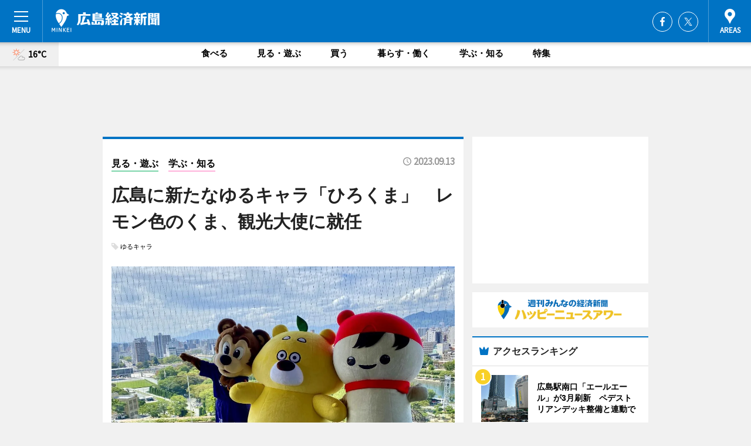

--- FILE ---
content_type: text/html; charset=utf-8
request_url: https://hiroshima.keizai.biz/headline/4053/
body_size: 68104
content:
<!DOCTYPE HTML>
<html>
<head>
<meta http-equiv="Content-Type" content="text/html; charset=utf-8">
<meta name="viewport" content="width=device-width,initial-scale=1,minimum-scale=1,maximum-scale=1,user-scalable=no">
<title>広島に新たなゆるキャラ「ひろくま」　レモン色のくま、観光大使に就任 - 広島経済新聞</title>

<meta name="keywords" content="広島,カルチャー,ニュース,経済,情報">
<meta name="description" content="広島県の新たなご当地キャラクター「ひろくま」が9月13日、おりづるタワー（広島市中区大手町1）で初披露された。">
<meta property="fb:app_id" content="174921312665563">
<meta property="fb:admins" content="100001334499453">
<meta property="og:site_name" content="広島経済新聞">
<meta property="og:locale" content="ja_JP">
<meta property="og:type" content="article">
<meta name="twitter:card" content="summary_large_image">
<meta name="twitter:site" content="@minkei">
<meta property="og:title" content="広島に新たなゆるキャラ「ひろくま」　レモン色のくま、観光大使に就任">
<meta name="twitter:title" content="広島に新たなゆるキャラ「ひろくま」　レモン色のくま、観光大使に就任">
<link rel="canonical" href="https://hiroshima.keizai.biz/headline/4053/">
<meta property="og:url" content="https://hiroshima.keizai.biz/headline/4053/">
<meta name="twitter:url" content="https://hiroshima.keizai.biz/headline/4053/">
<meta property="og:description" content="広島県の新たなご当地キャラクター「ひろくま」が9月13日、おりづるタワー（広島市中区大手町1）で初披露された。">
<meta name="twitter:description" content="広島県の新たなご当地キャラクター「ひろくま」が9月13日、おりづるタワー（広島市中区大手町1）で初披露された。">
<meta property="og:image" content="https://images.keizai.biz/hiroshima_keizai/headline/1694597895_photo.jpg">
<meta name="twitter:image" content="https://images.keizai.biz/hiroshima_keizai/headline/1694597895_photo.jpg">
<link href="https://images.keizai.biz/favicon.ico" rel="shortcut icon">
<link href="https://ex.keizai.biz/common.8.3.0/css.1.0.6/common.min.css?1768815903" rel="stylesheet" type="text/css">
<link href="https://ex.keizai.biz/common.8.3.0/css.1.0.6/single.min.css?1768815903" rel="stylesheet" type="text/css">
<link href="https://hiroshima.keizai.biz/css/style.css" rel="stylesheet" type="text/css">
<link href="https://ex.keizai.biz/common.8.3.0/css.1.0.6/all.min.css" rel="stylesheet" type="text/css">
<link href="https://fonts.googleapis.com/css?family=Source+Sans+Pro" rel="stylesheet">
<link href="https://cdn.jsdelivr.net/npm/yakuhanjp@3.0.0/dist/css/yakuhanjp.min.css" rel=”preload” as="stylesheet" type="text/css">
<link href="https://ex.keizai.biz/common.8.3.0/css.1.0.6/print.min.css" media="print" rel="stylesheet" type="text/css">
<script>
var microadCompass = microadCompass || {};
microadCompass.queue = microadCompass.queue || [];
</script>
<script charset="UTF-8" src="//j.microad.net/js/compass.js" onload="new microadCompass.AdInitializer().initialize();" async></script>
<script type="text/javascript">
var PWT={};
var pbjs = pbjs || {};
pbjs.que = pbjs.que || [];
var googletag = googletag || {};
googletag.cmd = googletag.cmd || [];
var gptRan = false;
PWT.jsLoaded = function(){
    if(!location.hostname.match(/proxypy.org|printwhatyoulike.com/)){
        loadGPT();
    }
};
var loadGPT = function(){
    if (!gptRan) {
        gptRan = true;
        var gads = document.createElement('script');
        var useSSL = 'https:' == document.location.protocol;
        gads.src = (useSSL ? 'https:' : 'http:') + '//securepubads.g.doubleclick.net/tag/js/gpt.js';
        gads.async = true;
        var node = document.getElementsByTagName('script')[0];
        node.parentNode.insertBefore(gads, node);
        var pbjsEl = document.createElement("script");
        pbjsEl.type = "text/javascript";
        pbjsEl.src = "https://anymind360.com/js/2131/ats.js";
        var pbjsTargetEl = document.getElementsByTagName("head")[0];
        pbjsTargetEl.insertBefore(pbjsEl, pbjsTargetEl.firstChild);
    }
};
setTimeout(loadGPT, 500);
</script>
<script type="text/javascript">
(function() {
var purl = window.location.href;
var url = '//ads.pubmatic.com/AdServer/js/pwt/157255/3019';
var profileVersionId = '';
if(purl.indexOf('pwtv=')>0){
    var regexp = /pwtv=(.*?)(&|$)/g;
    var matches = regexp.exec(purl);
    if(matches.length >= 2 && matches[1].length > 0){
    profileVersionId = '/'+matches[1];
    }
}
var wtads = document.createElement('script');
wtads.async = true;
wtads.type = 'text/javascript';
wtads.src = url+profileVersionId+'/pwt.js';
var node = document.getElementsByTagName('script')[0];
node.parentNode.insertBefore(wtads, node);
})();
</script>
<script>
window.gamProcessed = false;
window.gamFailSafeTimeout = 5e3;
window.reqGam = function () {
    if (!window.gamProcessed) {
        window.gamProcessed = true;
        googletag.cmd.push(function () {
            googletag.pubads().refresh();
        });
    }
};
setTimeout(function () {
    window.reqGam();
}, window.gamFailSafeTimeout);
var googletag = googletag || {};
googletag.cmd = googletag.cmd || [];
googletag.cmd.push(function(){
let issp = false;
let hbSlots = new Array();
let amznSlots = new Array();
const ua = window.navigator.userAgent.toLowerCase();
if (ua.indexOf('iphone') > 0 || ua.indexOf('ipod') > 0 || ua.indexOf('android') > 0 && ua.indexOf('mobile') > 0) {
    issp = true;
}
if (issp === true) {
    amznSlots.push(googletag.defineSlot('/159334285/sp_hiroshima_header_1st', [[320, 100], [320, 50]], 'div-gpt-ad-1576055139196-0').addService(googletag.pubads()));
    hbSlots.push(googletag.defineSlot('/159334285/sp_hiroshima_list_1st', [[336, 280], [300, 250], [320, 100], [320, 50], [200, 200], 'fluid'], 'div-gpt-ad-1580717788210-0').addService(googletag.pubads()));
    hbSlots.push(googletag.defineSlot('/159334285/sp_hiroshima_inarticle', ['fluid', [300, 250], [336, 280], [320, 180], [1, 1]], 'div-gpt-ad-1576055195029-0').addService(googletag.pubads()));
    hbSlots.push(googletag.defineSlot('/159334285/sp_hiroshima_footer_1st', ['fluid', [300, 250], [336, 280], [320, 100], [320, 50], [200, 200]], 'div-gpt-ad-1576055033248-0').addService(googletag.pubads()));
    hbSlots.push(googletag.defineSlot('/159334285/sp_hiroshima_footer_2nd', [[300, 250], 'fluid', [336, 280], [320, 180], [320, 100], [320, 50], [200, 200]], 'div-gpt-ad-1576037774006-0').addService(googletag.pubads()));
    hbSlots.push(googletag.defineSlot('/159334285/sp_hiroshima_footer_3rd', [[300, 250], [336, 280], [320, 100], [320, 50], [200, 200], 'fluid'], 'div-gpt-ad-1576055085577-0').addService(googletag.pubads()));
    hbSlots.push(googletag.defineSlot('/159334285/sp_hiroshima_overlay', [320, 50], 'div-gpt-ad-1584427815478-0').addService(googletag.pubads()));
    hbSlots.push(googletag.defineSlot('/159334285/sp_hiroshima_infeed_1st', ['fluid', [320, 100], [300, 100]], 'div-gpt-ad-1580370696425-0').addService(googletag.pubads()));
    hbSlots.push(googletag.defineSlot('/159334285/sp_hiroshima_infeed_2st', [[300, 100], 'fluid', [320, 100]], 'div-gpt-ad-1580370846543-0').addService(googletag.pubads()));
    hbSlots.push(googletag.defineSlot('/159334285/sp_hiroshima_infeed_3rd', [[300, 100], 'fluid', [320, 100]], 'div-gpt-ad-1580370937978-0').addService(googletag.pubads()));
} else {
    amznSlots.push(googletag.defineSlot('/159334285/pc_hiroshima_header_1st', [[728, 90], [750, 100], [970, 90]], 'div-gpt-ad-1576054393576-0').addService(googletag.pubads()));
    amznSlots.push(googletag.defineSlot('/159334285/pc_hiroshima_right_1st', ['fluid', [300, 250]], 'div-gpt-ad-1576054711791-0').addService(googletag.pubads()));
    hbSlots.push(googletag.defineSlot('/159334285/pc_hiroshima_right_2nd', ['fluid', [300, 250], [200, 200]], 'div-gpt-ad-1576054772252-0').addService(googletag.pubads()));
    hbSlots.push(googletag.defineSlot('/159334285/pc_hiroshima_inarticle', ['fluid', [300, 250], [336, 280]], 'div-gpt-ad-1576054895453-0').addService(googletag.pubads()));
    hbSlots.push(googletag.defineSlot('/159334285/pc_hiroshima_right_3rd', [[300, 250], 'fluid', [300, 600], [160, 600], [200, 200]], 'div-gpt-ad-1576054833870-0').addService(googletag.pubads()));
    amznSlots.push(googletag.defineSlot('/159334285/pc_hiroshima_left_1st', ['fluid', [300, 250]], 'div-gpt-ad-1576037145616-0'). addService(googletag.pubads()));
    hbSlots.push(googletag.defineSlot('/159334285/pc_hiroshima_infeed_1st', ['fluid'], 'div-gpt-ad-1580370696425-0').addService(googletag.pubads()));
    hbSlots.push(googletag.defineSlot('/159334285/pc_hiroshima_infeed_2st', ['fluid'], 'div-gpt-ad-1580370846543-0').addService(googletag.pubads()));
    hbSlots.push(googletag.defineSlot('/159334285/pc_hiroshima_infeed_3rd', ['fluid'], 'div-gpt-ad-1580370937978-0').addService(googletag.pubads()));
}

const interstitialSlot = googletag.defineOutOfPageSlot('/159334285/hiroshima_interstitial', googletag.enums.OutOfPageFormat.INTERSTITIAL);
if (interstitialSlot) amznSlots.push(interstitialSlot.addService(googletag.pubads()));
if (!googletag.pubads().isInitialLoadDisabled()) {
    googletag.pubads().disableInitialLoad();
}
googletag.pubads().enableSingleRequest();
googletag.pubads().collapseEmptyDivs();
googletag.enableServices();
googletag.pubads().refresh(amznSlots);
googletag.pubads().addEventListener('slotRequested', function(event) {
var elemId = event.slot.getSlotElementId();
for (var i = 0; i < hbSlots.length; i++) {
    if (hbSlots[i].getSlotElementId() == elemId) {
        window.gamProcessed = true;
    }
}
});
});
</script>
<script async src="//pagead2.googlesyndication.com/pagead/js/adsbygoogle.js"></script>
<script src="https://cdn.gmossp-sp.jp/ads/receiver.js"></script>
<script type="text/javascript">
window._taboola = window._taboola || [];
_taboola.push({article:'auto'});
! function(e, f, u, i) {
if (!document.getElementById(i)) {
e.async = 1;
e.src = u;
e.id = i;
f.parentNode.insertBefore(e, f);
}
}(document.createElement('script'),
document.getElementsByTagName('script')[0],
'//cdn.taboola.com/libtrc/minkeijapan-network/loader.js',
'tb_loader_script');
if (window.performance && typeof window.performance.mark == 'function')
{window.performance.mark('tbl_ic');}
</script>
</head>
<body>

<div id="wrap">
<div id="header">
<div class="inner">
<div id="menuBtn"><span></span></div>
<h1 class="logo"><a href="https://hiroshima.keizai.biz/">広島経済新聞</a></h1>
<div id="areasBtn"><span></span></div>
<ul class="sns">
<li class="fb"><a href="https://www.facebook.com/hiroshima.keizai" target="_blank">Facebook</a></li><li class="tw"><a href="https://twitter.com/hiroshimakeizai" target="_blank">Twitter</a></li></ul>
</div>
</div>
<div id="gNavi">
<div id="weather"><a href="https://hiroshima.keizai.biz/weather/"><img src="https://images.keizai.biz/img/weather/111.svg" alt=""><span>16°C</span></a></div>
<div class="link">
<ul>
<li><a href="https://hiroshima.keizai.biz/gourmet/archives/1/">食べる</a></li>
<li><a href="https://hiroshima.keizai.biz/play/archives/1/">見る・遊ぶ</a></li>
<li><a href="https://hiroshima.keizai.biz/shopping/archives/1/">買う</a></li>
<li><a href="https://hiroshima.keizai.biz/life/archives/1/">暮らす・働く</a></li>
<li><a href="https://hiroshima.keizai.biz/study/archives/1/">学ぶ・知る</a></li>
<li><a href="https://hiroshima.keizai.biz/special/archives/1/">特集</a></li>
</ul>
</div>
</div>
<div id="topBnr">
<script>
const spw = 430;
const hbnr = document.createElement('div');
const cbnr = document.createElement('div');
if (screen.width <= spw) {
    hbnr.classList.add("bnrW320");
    cbnr.setAttribute('id', 'div-gpt-ad-1576055139196-0');
} else {
    hbnr.classList.add("bnrWPC");
    cbnr.setAttribute('id', 'div-gpt-ad-1576054393576-0');
}
hbnr.appendChild(cbnr);
document.currentScript.parentNode.appendChild(hbnr);
if (screen.width <= spw) {
    googletag.cmd.push(function() { googletag.display('div-gpt-ad-1576055139196-0'); });
} else {
    googletag.cmd.push(function() { googletag.display('div-gpt-ad-1576054393576-0'); });
}
</script>
</div>

<div id="container">
<div class="contents" id="topBox">
<div class="box">
<div class="ttl">
<span class="play"><a href="https://hiroshima.keizai.biz/play/archives/1/">見る・遊ぶ</a></span>
<span class="study"><a href="https://hiroshima.keizai.biz/study/archives/1/">学ぶ・知る</a></span>
<time>2023.09.13</time>
<h1>広島に新たなゆるキャラ「ひろくま」　レモン色のくま、観光大使に就任</h1>
</div>
<ul class="tagList">
<li><a href="https://hiroshima.keizai.biz/tag.php?name=ゆるキャラ&amp;from=1">ゆるキャラ</a></li>
</ul>
<div class="main">
<img src="https://images.keizai.biz/hiroshima_keizai/headline/1694597895_photo.jpg" alt="新たなご当地キャラクター「ひろくま」（写真中央）。先輩観光大使のサンフレッチェ広島の「サンチェ」チチヤスのキャラクター「チー坊」も駆けつけた">
<h2>新たなご当地キャラクター「ひろくま」（写真中央）。先輩観光大使のサンフレッチェ広島の「サンチェ」チチヤスのキャラクター「チー坊」も駆けつけた</h2>
</div>
<div class="gallery">
<ul>
<li>
<a href="https://hiroshima.keizai.biz/photoflash/2471/"><img src="https://images.keizai.biz/hiroshima_keizai/photonews/1694599566.jpg" alt=""></a>
</li>
</ul>
</div>
<script>var _puri = "https://hiroshima.keizai.biz/headline/4053/";</script>
<div class="snsArea">
<ul>
<li class="fb"><a href="https://www.facebook.com/share.php?u=https://hiroshima.keizai.biz/headline/4053/" class="popup" target="_blank"></a><span id="fb_count"><p id="fb_count_num">48</p></span></li>
<li class="tw"><a href="https://twitter.com/intent/tweet?url=https://hiroshima.keizai.biz/headline/4053/&text=広島に新たなゆるキャラ「ひろくま」　レモン色のくま、観光大使に就任" class="popup" target="_blank"></a></li>
<li class="line"><a href="https://line.me/R/msg/text/?%E5%BA%83%E5%B3%B6%E3%81%AB%E6%96%B0%E3%81%9F%E3%81%AA%E3%82%86%E3%82%8B%E3%82%AD%E3%83%A3%E3%83%A9%E3%80%8C%E3%81%B2%E3%82%8D%E3%81%8F%E3%81%BE%E3%80%8D%E3%80%80%E3%83%AC%E3%83%A2%E3%83%B3%E8%89%B2%E3%81%AE%E3%81%8F%E3%81%BE%E3%80%81%E8%A6%B3%E5%85%89%E5%A4%A7%E4%BD%BF%E3%81%AB%E5%B0%B1%E4%BB%BB%0d%0ahttps%3A%2F%2Fhiroshima.keizai.biz%2Fheadline%2F4053%2F" class="popup" target="_blank"></a></li>
<li class="htn"><a href="http://b.hatena.ne.jp/entry/https://hiroshima.keizai.biz/headline/4053/" target="_blank"></a><span id="htn_count">&nbsp;</span></li>
</ul>
</div>
<div class="txt">
<div class="img">
<p>　広島県の新たなご当地キャラクター「ひろくま」が9月13日、おりづるタワー（広島市中区大手町1）で初披露された。</p>
<p><a href="https://hiroshima.keizai.biz/photoflash/2471/" class="photo">「ひろくま」に会うともらえるオリジナルカード</a></p>
<div class="bnr">
<script>
const _bnr = document.createElement('div');
if (screen.width <= spw) {
  _bnr.setAttribute('id', 'div-gpt-ad-1576055195029-0');
} else {
  _bnr.setAttribute('id', 'div-gpt-ad-1576054895453-0');
}
document.currentScript.parentNode.appendChild(_bnr);
if (screen.width <= spw) {
  googletag.cmd.push(function() { googletag.display('div-gpt-ad-1576055195029-0'); });
} else {
  googletag.cmd.push(function() { googletag.display('div-gpt-ad-1576054895453-0'); });
}
</script>
<span>［広告］</span></div>
<p>　「ひろくま」は、丸いフォルムが特徴のクマ型キャラクター。広島県の特産品であるレモンを食べすぎて、黄色い体になってしまった設定で、体からはレモンの匂いがする。名前は、広島（ひろしま）を音写したもの。「おぱんちゅうさぎ」などのキャラクターをプロデュースする「チョコレイト」（渋谷区）と、イラストレーターの「おはん」さんが共同制作した。</p>
<p>　「ひろくま」はこの日、観光PRのシンボルとして起用する広島県観光連盟（＝HIT）が主催する「HITひろしま観光大使」に就任した。今後はイベントやメディアに出演するほか、SNS活動を通じて、地域の観光促進に取り組む。イベントや街中では、ひろくまに会った人を対象に、「ひろくま」の生態や広島に関する情報を記載したオリジナルカード「ひろくま大図鑑カード」を進呈する。同カードの種類は豊富に取りそろえ、レア度も設定する。</p>
<p>　観光大使は、広島を応援したい人は誰でも参加できる制度で、現在は1万8000人が参加する。目標人数は100万人。これまでの観光プロモーションとは異なり、応援する人とのつながりを強め、満足につながる観光地づくりを目指す。観光大使には番号が割り当てられているが、ひろくまの登録番号は169万番。1（ひ）6（ろ）9（くま）にちなんで決めたという。</p>
</div>
</div>
<ul class="btnList article">
<li class="send"><a href="https://hiroshima.keizai.biz/mapnews/4053/">地図を見る</a></li>
</ul>
</div>
<div class="box">
<ul class="thumb related">
<li class="play">
<a href="https://hiroshima.keizai.biz/headline/4049/">
<div class="img"><img src="https://images.keizai.biz/hiroshima_keizai/thumbnail/1693995317_mini.jpg" alt=""></div>
<div class="relbox">
<span>見る・遊ぶ</span>
<h3>安芸高田市で「毛利元就フェス」 郡山城入城500年記念、関連企画も</h3>
</div>
</a>
</li>
<li class="gourmet">
<a href="https://hiroshima.keizai.biz/headline/3695/">
<div class="img"><img src="https://images.keizai.biz/hiroshima_keizai/thumbnail/1645000784_mini.jpg" alt=""></div>
<div class="relbox">
<span>食べる</span>
<h3>広島のお寺に「おみくじ付きハンバーガー」自動販売機 住職が設置</h3>
</div>
</a>
</li>
</ul>
<ul class="thumb related nb">
<li class="play">
<a href="https://hiroshima.keizai.biz/headline/3436/">
<div class="img"><img src="https://images.keizai.biz/hiroshima_keizai/thumbnail/1610700918_mini.jpg" alt=""></div>
<div class="relbox">
<span>見る・遊ぶ</span>
<h3>広島の牛ゆるキャラ「花田舞太郎」が写真展 丑年にちなみ企画</h3>
</div>
</a>
</li>
<li class="play">
<a href="https://hiroshima.keizai.biz/headline/3425/">
<div class="img"><img src="https://images.keizai.biz/hiroshima_keizai/thumbnail/1608712030_mini.jpg" alt=""></div>
<div class="relbox">
<span>見る・遊ぶ</span>
<h3>広島の「酒まつり」がすごろくに マスコット「のん太」生誕30周年で</h3>
</div>
</a>
</li>
</ul>
<ul class="thumb related nb">
<li class="play">
<a href="https://hiroshima.keizai.biz/headline/1704/">
<div class="img"><img src="https://images.keizai.biz/hiroshima_keizai/thumbnail/1380115427_mini.jpg" alt=""></div>
<div class="relbox">
<span>見る・遊ぶ</span>
<h3>アニメ「たまゆら」－広島から「ゆるキャラグランプリ」に参戦</h3>
</div>
</a>
</li>
<li class="link"><div class="sdbox"><a href="https://twitter.com/hirokuma_1690?ref_src=twsrc%5Egoogle%7Ctwcamp%5Eserp%7Ctwgr%5Eauthor" target="_blank" class="win">ひろくま（エックス、旧ツイッターページ）</a></div></li>
</ul>
<ul class="snsList">
<li>
<a href="https://twitter.com/share" class="twitter-share-button popup" data-url="https://hiroshima.keizai.biz/headline/4053/" data-text="広島に新たなゆるキャラ「ひろくま」　レモン色のくま、観光大使に就任" data-lang="ja"></a><script>!function(d,s,id){var js,fjs=d.getElementsByTagName(s)[0],p='https';if(!d.getElementById(id)){js=d.createElement(s);js.id=id;js.src=p+'://platform.twitter.com/widgets.js';fjs.parentNode.insertBefore(js,fjs);}}(document, 'script', 'twitter-wjs');</script>
</li>
<li>
<div id="fb-root"></div>
<script async defer crossorigin="anonymous" src="https://connect.facebook.net/ja_JP/sdk.js#xfbml=1&version=v9.0&appId=174921312665563&autoLogAppEvents=1" nonce="mlP5kZZA"></script>
<div class="fb-share-button" data-href="https://hiroshima.keizai.biz/headline/4053/" data-layout="button_count" data-size="small"><a target="_blank" href="https://www.facebook.com/sharer/sharer.php?u=https%3A%2F%2Fhiroshima.keizai.biz%2Fheadline%2F4053%2F&amp;src=sdkpreparse" class="fb-xfbml-parse-ignore">シェア</a></div>
</li>
<li>
<div class="line-it-button" data-lang="ja" data-type="share-a" data-url="https://hiroshima.keizai.biz/headline/4053/" style="display: none;"></div>
<script src="https://d.line-scdn.net/r/web/social-plugin/js/thirdparty/loader.min.js" async="async" defer="defer"></script>
</li>
<li>
<a href="http://b.hatena.ne.jp/entry/" class="hatena-bookmark-button" data-hatena-bookmark-layout="basic-label-counter" data-hatena-bookmark-lang="ja" data-hatena-bookmark-height="20" title="はてなブックマークに追加"><img src="https://b.st-hatena.com/images/entry-button/button-only@2x.png" alt="はてなブックマークに追加" width="20" height="20" style="border: none;" /></a><script type="text/javascript" src="https://b.st-hatena.com/js/bookmark_button.js" charset="utf-8" async="async"></script>
</li>
</ul>
<div class="pager">
<ul>
<li class="prev"><a href="https://hiroshima.keizai.biz/headline/4052/"><span>前の記事</span></a></li><li class="next"><a href="https://hiroshima.keizai.biz/headline/4054/"><span>次の記事</span></a></li></ul>
</div>
</div>
</div>
<div class="box" style="text-align: center;">
<div id="middleBnr" class="box bnr">
<script>
if (screen.width <= spw) {
    const _cMiddleBnr = document.createElement('div');
    _cMiddleBnr.setAttribute('id', 'div-gpt-ad-1580717788210-0');
    document.currentScript.parentNode.appendChild(_cMiddleBnr);
    googletag.cmd.push(function() { googletag.display('div-gpt-ad-1580717788210-0'); });
}
</script>

</div>
</div>
<div id="info">
<div id="category">

<div class="box special">
<div class="ttl"><h2>特集</h2></div>
<ul class="thumbB">
<li>
<a href="https://hiroshima.keizai.biz/column/41/">
<div class="img"><img class="lazy" src="https://images.keizai.biz/img/extras/noimage.png" data-src="https://hiroshima.keizai.biz/img/column/1564653002/1564653679index.jpg" alt="【写真で見る】広島・呉－松山航路に就航した新造クルーズフェリー「シーパセオ」船内"></div>
<div class="block">
<span>エリア特集</span>
<h3>【写真で見る】広島・呉－松山航路に就航した新造クルーズフェリー「シーパセオ」船内</h3>
</div>
</a>
</li>
<li>
<a href="https://hiroshima.keizai.biz/column/40/">
<div class="img"><img class="lazy" src="https://images.keizai.biz/img/extras/noimage.png" data-src="https://hiroshima.keizai.biz/img/column/1498120890/1498121309index.jpg" alt="【写真で見る】広島駅改札口構内にオープンする「アントレマルシェ」"></div>
<div class="block">
<span>エリア特集</span>
<h3>【写真で見る】広島駅改札口構内にオープンする「アントレマルシェ」</h3>
</div>
</a>
</li>
</ul>
<div class="more"><a href="https://hiroshima.keizai.biz/special/archives/1/"><span>もっと見る</span></a></div>
</div>
<div class="box latestnews">
<div class="ttl"><h2>最新ニュース</h2></div>
<div class="thumbA">
<a href="https://hiroshima.keizai.biz/headline/4569/">
<div class="img">
<img src="https://images.keizai.biz/hiroshima_keizai/headline/1768554949_photo.jpg" alt="">
</div>
<span>見る・遊ぶ</span>
<h3>広島駅南口「エールエール」が3月刷新　ペデストリアンデッキ整備と連動で</h3>
<p>広島駅周辺再開発に合わせて準備を進めてきた「エールエールA館」「福屋広島駅前店」が3月5日、リニューアルオープンする。</p>
</a>
</div>
<ul class="thumbC">
<li>
<a href="https://hiroshima.keizai.biz/headline/4568/">
<div class="img">
<img src="https://images.keizai.biz/hiroshima_keizai/thumbnail/1768471477_mini.png" alt="">
</div>
<div class="block">
<span>学ぶ・知る</span><h3>寄付型ふるさと納税で安芸津産カキ業者支援　東広島市が企画</h3>
</div>
</a>
</li>
<li>
<a href="https://hiroshima.keizai.biz/headline/4567/">
<div class="img">
<img src="https://images.keizai.biz/hiroshima_keizai/thumbnail/1768383597_mini.png" alt="">
</div>
<div class="block">
<span>食べる</span><h3>そごう広島店で「チョコレートパラダイス」　瀬戸内レモンを使った商品も</h3>
</div>
</a>
</li>
<li>
<a href="https://hiroshima.keizai.biz/headline/4566/">
<div class="img">
<img src="https://images.keizai.biz/hiroshima_keizai/thumbnail/1768301706_mini.jpg" alt="">
</div>
<div class="block">
<span>買う</span><h3>奥田民生さん「イージュー★ライダー」着用ソックス、タビオ店舗で復刻販売</h3>
</div>
</a>
</li>
<li>
<a href="https://hiroshima.keizai.biz/headline/4565/">
<div class="img">
<img src="https://images.keizai.biz/hiroshima_keizai/thumbnail/1767958169_mini.jpg" alt="">
</div>
<div class="block">
<span>食べる</span><h3>広島三越で「サロン・デュ・ショコラ」開催へ　国内外ブランド一堂に</h3>
</div>
</a>
</li>
<li>
<a href="https://hiroshima.keizai.biz/headline/4564/">
<div class="img">
<img src="https://images.keizai.biz/hiroshima_keizai/thumbnail/1767782822_mini.jpg" alt="">
</div>
<div class="block">
<span>食べる</span><h3>広島に「お好み焼きビール」　オタフクソースとコラボ開発のクラフトビール</h3>
</div>
</a>
</li>
<li id="_ads">
<div id='div-gpt-ad-1580370696425-0'>
<script>
googletag.cmd.push(function() { googletag.display('div-gpt-ad-1580370696425-0'); });
</script>
</div>
</li>

</ul>
<div class="more"><a href="https://hiroshima.keizai.biz/headline/archives/1/"><span>もっと見る</span></a></div>
</div>
<div class="box">
<div id="taboola-below-article-thumbnails"></div>
<script type="text/javascript">
window._taboola = window._taboola || [];
_taboola.push({
mode: 'thumbnails-a',
container: 'taboola-below-article-thumbnails',
placement: 'Below Article Thumbnails',
target_type: 'mix'
});
</script>
</div>
<div class="box study">
<div class="ttl"><h2>学ぶ・知る</h2></div>
<div class="thumbA">
<a href="https://hiroshima.keizai.biz/headline/4569/">
<div class="img"><img class="lazy" src="https://images.keizai.biz/img/extras/noimage.png" data-src="https://images.keizai.biz/hiroshima_keizai/headline/1768554949_photo.jpg" alt=""></div>
<span>学ぶ・知る</span>
<h3>広島駅南口「エールエール」が3月刷新　ペデストリアンデッキ整備と連動で</h3>
<p>広島駅周辺再開発に合わせて準備を進めてきた「エールエールA館」「福屋広島駅前店」が3月5日、リニューアルオープンする。</p>
</a>
</div>
<ul class="thumbC">
<li>
<a href="https://hiroshima.keizai.biz/headline/4568/">
<div class="img"><img class="lazy" src="https://images.keizai.biz/img/extras/noimage.png" data-src="https://images.keizai.biz/hiroshima_keizai/headline/1768471477.png" alt=""></div>
<div class="block">
<span>学ぶ・知る</span>
<h3>寄付型ふるさと納税で安芸津産カキ業者支援　東広島市が企画</h3>
</div>
</a>
</li>
<li>
<a href="https://hiroshima.keizai.biz/headline/4557/">
<div class="img"><img class="lazy" src="https://images.keizai.biz/img/extras/noimage.png" data-src="https://images.keizai.biz/hiroshima_keizai/headline/1766138564.jpg" alt=""></div>
<div class="block">
<span>学ぶ・知る</span>
<h3>広島の空中軌道「スカイレール」　広島市交通科学館で常設展示へ</h3>
</div>
</a>
</li>
<li>
<a href="https://hiroshima.keizai.biz/headline/4554/">
<div class="img"><img class="lazy" src="https://images.keizai.biz/img/extras/noimage.png" data-src="https://images.keizai.biz/hiroshima_keizai/headline/1765796196.jpg" alt=""></div>
<div class="block">
<span>学ぶ・知る</span>
<h3>広島駅に郵便ポスト復活　再開発で撤去後、南口2階に再設置</h3>
</div>
</a>
</li>
<li id="_ads15">
<div id='div-gpt-ad-1580370846543-0'>
<script>
googletag.cmd.push(function() { googletag.display('div-gpt-ad-1580370846543-0'); });
</script>
</div>
</li>

</ul>
<div class="more"><a href="https://hiroshima.keizai.biz/study/archives/1/"><span>もっと見る</span></a></div>
</div>
<script>
if (screen.width <= spw) {
    const _bnr = document.createElement('div');
    const _cbnr = document.createElement('div');
    _bnr.classList.add('box', 'oauth', 'sp');
    _cbnr.setAttribute('id', 'div-gpt-ad-1580370696425-0');
    _bnr.appendChild(_cbnr);
    document.currentScript.parentNode.appendChild(_bnr);
    googletag.cmd.push(function() { googletag.display('div-gpt-ad-1580370696425-0'); });
}
</script>
<div class="box play">
<div class="ttl"><h2>見る・遊ぶ</h2></div>
<div class="thumbA">
<a href="https://hiroshima.keizai.biz/headline/4569/">
<div class="img"><img class="lazy" src="https://images.keizai.biz/img/extras/noimage.png" data-src="https://images.keizai.biz/hiroshima_keizai/headline/1768554949_photo.jpg" alt=""></div>
<span>見る・遊ぶ</span>
<h3>広島駅南口「エールエール」が3月刷新　ペデストリアンデッキ整備と連動で</h3>
<p>広島駅周辺再開発に合わせて準備を進めてきた「エールエールA館」「福屋広島駅前店」が3月5日、リニューアルオープンする。</p>
</a>
</div>
<ul class="thumbC">
<li>
<a href="https://hiroshima.keizai.biz/headline/4563/">
<div class="img"><img class="lazy" src="https://images.keizai.biz/img/extras/noimage.png" data-src="https://images.keizai.biz/hiroshima_keizai/headline/1767694857.jpg" alt=""></div>
<div class="block">
<span>見る・遊ぶ</span>
<h3>広島で郷土芸能「神楽」の定期公演　「夜神楽」開催へ</h3>
</div>
</a>
</li>
<li>
<a href="https://hiroshima.keizai.biz/headline/4562/">
<div class="img"><img class="lazy" src="https://images.keizai.biz/img/extras/noimage.png" data-src="https://images.keizai.biz/hiroshima_keizai/headline/1767609797.jpg" alt=""></div>
<div class="block">
<span>見る・遊ぶ</span>
<h3>広島市森林公園で「森の七福神めぐり」　園内巡るウォークラリー</h3>
</div>
</a>
</li>
<li>
<a href="https://hiroshima.keizai.biz/headline/4561/">
<div class="img"><img class="lazy" src="https://images.keizai.biz/img/extras/noimage.png" data-src="https://images.keizai.biz/hiroshima_keizai/headline/1766754549.jpg" alt=""></div>
<div class="block">
<span>見る・遊ぶ</span>
<h3>広島城三の丸や周辺エリアが年末年始に営業　天守は元日から開館</h3>
</div>
</a>
</li>
<li id="_ads25">
<div id='div-gpt-ad-1580370937978-0'>
<script>
googletag.cmd.push(function() { googletag.display('div-gpt-ad-1580370937978-0'); });
</script>
</div>
</li>

</ul>
<div class="more"><a href="https://hiroshima.keizai.biz/play/archives/1/"><span>もっと見る</span></a></div>
</div>
<script>
if (screen.width <= spw) {
    const _bnr = document.createElement('div');
    const _cbnr = document.createElement('div');
    _bnr.classList.add('rb', 'sp');
    _cbnr.setAttribute('id', 'div-gpt-ad-1576037774006-0');
    _bnr.appendChild(_cbnr);
    document.currentScript.parentNode.appendChild(_bnr);
    googletag.cmd.push(function() { googletag.display('div-gpt-ad-1576037774006-0'); });
}
</script>
<div class="box life">
<div class="ttl"><h2>暮らす・働く</h2></div>
<div class="thumbA">
<a href="https://hiroshima.keizai.biz/headline/4569/">
<div class="img"><img class="lazy" src="https://images.keizai.biz/img/extras/noimage.png" data-src="https://images.keizai.biz/hiroshima_keizai/headline/1768554949_photo.jpg" alt=""></div>
<span>暮らす・働く</span>
<h3>広島駅南口「エールエール」が3月刷新　ペデストリアンデッキ整備と連動で</h3>
<p>広島駅周辺再開発に合わせて準備を進めてきた「エールエールA館」「福屋広島駅前店」が3月5日、リニューアルオープンする。</p>
</a>
</div>
<ul class="thumbC">
<li>
<a href="https://hiroshima.keizai.biz/headline/4549/">
<div class="img"><img class="lazy" src="https://images.keizai.biz/img/extras/noimage.png" data-src="https://images.keizai.biz/hiroshima_keizai/headline/1764839703.jpg" alt=""></div>
<div class="block">
<span>暮らす・働く</span>
<h3>広島競輪場の新バンクと選手宿舎が竣工　11月30日にレース再開</h3>
</div>
</a>
</li>
<li>
<a href="https://hiroshima.keizai.biz/headline/4527/">
<div class="img"><img class="lazy" src="https://images.keizai.biz/img/extras/noimage.png" data-src="https://images.keizai.biz/hiroshima_keizai/headline/1761557016.jpg" alt=""></div>
<div class="block">
<span>暮らす・働く</span>
<h3>ハイアットが中国地方初進出　広島中心部に「アンダーズ」、2027年開業へ</h3>
</div>
</a>
</li>
<li>
<a href="https://hiroshima.keizai.biz/headline/4478/">
<div class="img"><img class="lazy" src="https://images.keizai.biz/img/extras/noimage.png" data-src="https://images.keizai.biz/hiroshima_keizai/headline/1754300778.jpg" alt=""></div>
<div class="block">
<span>暮らす・働く</span>
<h3>広島駅ビルに全国初「路面電車乗り入れ」　駅前大橋ルート開通も</h3>
</div>
</a>
</li>
<li>
<a href="https://hiroshima.keizai.biz/headline/4448/">
<div class="img"><img class="lazy" src="https://images.keizai.biz/img/extras/noimage.png" data-src="https://images.keizai.biz/hiroshima_keizai/headline/1750227720.jpg" alt=""></div>
<div class="block">
<span>暮らす・働く</span>
<h3>広島駅南口の通路に新たにベンチ40台を設置　柱間のスペースを活用</h3>
</div>
</a>
</li>

</ul>
<div class="more"><a href="https://hiroshima.keizai.biz/life/archives/1/"><span>もっと見る</span></a></div>
</div>
<script>
if (screen.width <= spw) {
    const _bnr = document.createElement('div');
    const _cbnr = document.createElement('div');
    _bnr.classList.add('rb', 'sp', 'thd');
    _cbnr.setAttribute('id', 'div-gpt-ad-1576055085577-0');
    _bnr.appendChild(_cbnr);
    document.currentScript.parentNode.appendChild(_bnr);
    googletag.cmd.push(function() { googletag.display('div-gpt-ad-1576055085577-0'); });
}
</script>
<div class="box shopping hdSP">
<div class="ttl"><h2>買う</h2></div>
<div class="thumbA">
<a href="https://hiroshima.keizai.biz/headline/4567/">
<div class="img"><img class="lazy" src="https://images.keizai.biz/img/extras/noimage.png" data-src="https://images.keizai.biz/hiroshima_keizai/headline/1768383597_photo.png" alt=""></div>
<span>買う</span>
<h3>そごう広島店で「チョコレートパラダイス」　瀬戸内レモンを使った商品も</h3>
<p>大型チョコレートフェア「チョコレートパラダイス2026」が1月23日から、そごう広島店（広島市中区基町）で始まる。</p>
</a>
</div>
<ul class="thumbC">
<li>
<a href="https://hiroshima.keizai.biz/headline/4566/">
<div class="img"><img class="lazy" src="https://images.keizai.biz/img/extras/noimage.png" data-src="https://images.keizai.biz/hiroshima_keizai/headline/1768301706.jpg" alt=""></div>
<div class="block">
<span>買う</span>
<h3>奥田民生さん「イージュー★ライダー」着用ソックス、タビオ店舗で復刻販売</h3>
</div>
</a>
</li>
<li>
<a href="https://hiroshima.keizai.biz/headline/4565/">
<div class="img"><img class="lazy" src="https://images.keizai.biz/img/extras/noimage.png" data-src="https://images.keizai.biz/hiroshima_keizai/headline/1767958169.jpg" alt=""></div>
<div class="block">
<span>買う</span>
<h3>広島三越で「サロン・デュ・ショコラ」開催へ　国内外ブランド一堂に</h3>
</div>
</a>
</li>
<li>
<a href="https://hiroshima.keizai.biz/headline/4564/">
<div class="img"><img class="lazy" src="https://images.keizai.biz/img/extras/noimage.png" data-src="https://images.keizai.biz/hiroshima_keizai/headline/1767782822.jpg" alt=""></div>
<div class="block">
<span>買う</span>
<h3>広島に「お好み焼きビール」　オタフクソースとコラボ開発のクラフトビール</h3>
</div>
</a>
</li>
<li>
<a href="https://hiroshima.keizai.biz/headline/4556/">
<div class="img"><img class="lazy" src="https://images.keizai.biz/img/extras/noimage.png" data-src="https://images.keizai.biz/hiroshima_keizai/headline/1766056499.jpg" alt=""></div>
<div class="block">
<span>買う</span>
<h3>福屋が2026年福袋「お披露目会」　体験型「夢袋」やカープ福袋</h3>
</div>
</a>
</li>

</ul>
<div class="more"><a href="https://hiroshima.keizai.biz/shopping/archives/1/"><span>もっと見る</span></a></div>
</div>
<div class="box gourmet hdSP">
<div class="ttl"><h2>食べる</h2></div>
<div class="thumbA">
<a href="https://hiroshima.keizai.biz/headline/4567/">
<div class="img"><img class="lazy" src="https://images.keizai.biz/img/extras/noimage.png" data-src="https://images.keizai.biz/hiroshima_keizai/headline/1768383597_photo.png" alt=""></div>
<span>食べる</span>
<h3>そごう広島店で「チョコレートパラダイス」　瀬戸内レモンを使った商品も</h3>
<p>大型チョコレートフェア「チョコレートパラダイス2026」が1月23日から、そごう広島店（広島市中区基町）で始まる。</p>
</a>
</div>
<ul class="thumbC">
<li>
<a href="https://hiroshima.keizai.biz/headline/4565/">
<div class="img"><img class="lazy" src="https://images.keizai.biz/img/extras/noimage.png" data-src="https://images.keizai.biz/hiroshima_keizai/headline/1767958169.jpg" alt=""></div>
<div class="block">
<span>食べる</span>
<h3>広島三越で「サロン・デュ・ショコラ」開催へ　国内外ブランド一堂に</h3>
</div>
</a>
</li>
<li>
<a href="https://hiroshima.keizai.biz/headline/4564/">
<div class="img"><img class="lazy" src="https://images.keizai.biz/img/extras/noimage.png" data-src="https://images.keizai.biz/hiroshima_keizai/headline/1767782822.jpg" alt=""></div>
<div class="block">
<span>食べる</span>
<h3>広島に「お好み焼きビール」　オタフクソースとコラボ開発のクラフトビール</h3>
</div>
</a>
</li>
<li>
<a href="https://hiroshima.keizai.biz/headline/4558/">
<div class="img"><img class="lazy" src="https://images.keizai.biz/img/extras/noimage.png" data-src="https://images.keizai.biz/hiroshima_keizai/headline/1766397142.jpg" alt=""></div>
<div class="block">
<span>食べる</span>
<h3>広島駅北口にスターバックス新店　駅周辺4店舗目、駅北側初出店</h3>
</div>
</a>
</li>
<li>
<a href="https://hiroshima.keizai.biz/headline/4542/">
<div class="img"><img class="lazy" src="https://images.keizai.biz/img/extras/noimage.png" data-src="https://images.keizai.biz/hiroshima_keizai/headline/1763717175.jpg" alt=""></div>
<div class="block">
<span>食べる</span>
<h3>広島城三の丸で「呑める古本まつり」　古本市と日本酒の立ち飲み</h3>
</div>
</a>
</li>
</ul>
<div class="more"><a href="https://hiroshima.keizai.biz/gourmet/archives/1/"><span>もっと見る</span></a></div>
</div>
</div>
<div id="sideCategory">
<div class="side">
<div class="box news">
<div class="ttl"><h3>みん経トピックス</h3></div>
<ul>
<li><a href="http://utsunomiya.keizai.biz/headline/314/"><h4>宇都宮・オリオン通りにステーキ店「オリオン」　気軽に行ける店目指し出店</h4><small>宇都宮経済新聞</small></a></li>
<li><a href="http://kurashiki.keizai.biz/headline/1295/"><h4>倉敷の車販店がフォートナイトにドライブシミュレーター　若者に車の魅力発信</h4><small>倉敷経済新聞</small></a></li>
<li><a href="http://sumida.keizai.biz/headline/1536/"><h4>墨田のeスポーツチーム「インソムニア」、両国で初のパブリックビューイング</h4><small>すみだ経済新聞</small></a></li>
<li><a href="http://biwako-otsu.keizai.biz/headline/3190/"><h4>草津市で滋賀県産の素材を使ったパフェ　イチゴと和バラでブーケをイメージ</h4><small>びわ湖大津経済新聞</small></a></li>
<li><a href="http://miyazaki.keizai.biz/headline/2336/"><h4>都城の保護猫支援活動が5年目　「保護ねこ・いぬ譲渡会」を定期開催</h4><small>ひなた宮崎経済新聞</small></a></li>
</ul>
</div>
<div class="box news release_list">
<div class="ttl"><h3>プレスリリース</h3></div>
<ul>
<li>
<a href="https://hiroshima.keizai.biz/release/521985/">
<h3>【2月12日無料ウェビナー】「内定辞退と早期離職を“同時に”減らすAI時代に成果を出す面接方法とは」を開催します！</h3>
</a>
</li>
<li>
<a href="https://hiroshima.keizai.biz/release/522030/">
<h3>スポーツの“場”を実証の舞台に　広島で企業×スポーツチームの商談が進展</h3>
</a>
</li>
<li>
<a href="https://hiroshima.keizai.biz/release/521885/">
<h3>【叡啓大学】参加者募集！2/12(木)18:00~長期ビジョン経営勉強会～地域と共に発展する企業経営のあり方を探る～</h3>
</a>
</li>
</ul>
<div class="more"><a href="https://hiroshima.keizai.biz/release/archives/1/"><span>もっと見る</span></a></div>
</div>

<script>
if (screen.width > spw) {
    const _middleBnr = document.createElement('div');
    const _cMiddleBnr = document.createElement('div');
    _middleBnr.classList.add('box', 'rec');
    _cMiddleBnr.setAttribute('id', 'div-gpt-ad-1576037145616-0');
    _middleBnr.appendChild(_cMiddleBnr);
    document.currentScript.parentNode.appendChild(_middleBnr);
    googletag.cmd.push(function() { googletag.display('div-gpt-ad-1576037145616-0'); });
}
</script>
<script async src="https://yads.c.yimg.jp/js/yads-async.js"></script>
<div class="box yads">
<div id="yad"></div>
<script>
window.YJ_YADS = window.YJ_YADS || { tasks: [] };
if (screen.width <= 750) {
    _yads_ad_ds = '46046_265960';
} else {
    _yads_ad_ds = '12295_268899';
}
window.YJ_YADS.tasks.push({
    yads_ad_ds : _yads_ad_ds,
    yads_parent_element : 'yad'
});
</script>
</div>
</div>
</div>
</div>
<div id="side">
<div class="side top">

<script>
const _recBnr = document.createElement('div');
if (screen.width > spw) {
    const _recCbnr = document.createElement('div');
    _recBnr.setAttribute('id', 'recBanner');
    _recBnr.classList.add('box');
    _recBnr.style.marginTop = '0';
    _recBnr.style.height = '250px';
    _recCbnr.style.height = '250px';
    _recCbnr.setAttribute('id', 'div-gpt-ad-1576054711791-0');
    _recBnr.appendChild(_recCbnr);
    document.currentScript.parentNode.appendChild(_recBnr);
    googletag.cmd.push(function() { googletag.display('div-gpt-ad-1576054711791-0'); });
} else {
    _recBnr.style.marginTop = '-15px';
    document.currentScript.parentNode.appendChild(_recBnr);
}
</script>





<div class="box partner">
<a href="https://minkei.net/radio/" target="_blank"><img src="https://images.keizai.biz/img/banners/happynewshour.png" width="300" height="55" alt="週刊みんなの経済新聞 ハッピーニュースアワー">
</a>
</div>

<div class="box thumb rank">
<div class="ttl"><h3>アクセスランキング</h3></div>
<ul>
<li class="play">
<a href="https://hiroshima.keizai.biz/headline/4569/">
<div class="img"><img src="https://images.keizai.biz/hiroshima_keizai/headline/1768554949.jpg" alt=""></div>
<div class="sdbox">
<h4>広島駅南口「エールエール」が3月刷新　ペデストリアンデッキ整備と連動で</h4>
</div>
</a>
</li>
<li class="study">
<a href="https://hiroshima.keizai.biz/headline/4568/">
<div class="img"><img src="https://images.keizai.biz/hiroshima_keizai/headline/1768471477.png" alt=""></div>
<div class="sdbox">
<h4>寄付型ふるさと納税で安芸津産カキ業者支援　東広島市が企画</h4>
</div>
</a>
</li>
<li class="gourmet">
<a href="https://hiroshima.keizai.biz/headline/3394/">
<div class="img"><img src="https://images.keizai.biz/hiroshima_keizai/headline/1604914411.jpg" alt=""></div>
<div class="sdbox">
<h4>広島の「オリーブ島」江田島でスタンプラリー　特産のオリーブメニュー開発で</h4>
</div>
</a>
</li>
<li class="shopping">
<a href="https://hiroshima.keizai.biz/headline/3398/">
<div class="img"><img src="https://images.keizai.biz/hiroshima_keizai/headline/1605254993.jpg" alt=""></div>
<div class="sdbox">
<h4>広島で「カープ感謝祭」　カープグッズ200点を割り引き価格で販売へ</h4>
</div>
</a>
</li>
<li class="gourmet">
<a href="https://hiroshima.keizai.biz/headline/4567/">
<div class="img"><img src="https://images.keizai.biz/hiroshima_keizai/headline/1768383597.png" alt=""></div>
<div class="sdbox">
<h4>そごう広島店で「チョコレートパラダイス」　瀬戸内レモンを使った商品も</h4>
</div>
</a>
</li>
</ul>
<div class="more"><a href="https://hiroshima.keizai.biz/access/"><span>もっと見る</span></a></div>
</div>
<script>
if (screen.width <= spw) {
    const _bnr = document.createElement('div');
    const _cbnr = document.createElement('div');
    _bnr.classList.add('box', 'oauth', 'sp');
    _cbnr.setAttribute('id', 'div-gpt-ad-1576055033248-0');
    _bnr.appendChild(_cbnr);
    document.currentScript.parentNode.appendChild(_bnr);
    googletag.cmd.push(function() { googletag.display('div-gpt-ad-1576055033248-0'); });
}
</script>
<div class="box thumb photo">
<div class="ttl"><h3>フォトフラッシュ</h3></div>
<div class="thumbPhoto">
<a href="https://hiroshima.keizai.biz/photoflash/2691/">
<div class="img"><img src="https://images.keizai.biz/hiroshima_keizai/photonews/1768554894_b.jpg" alt=""></div>
<div class="txt"><p>広島駅南口「エールエール」が3月刷新　ペデストリアンデッキ整備と連動で</p></div>
</a>
</div>
<ul>
<li>
<a href="https://hiroshima.keizai.biz/photoflash/2690/">
<div class="img"><img src="https://images.keizai.biz/hiroshima_keizai/photonews/1766397010.jpg" alt=""></div>
<div class="sdbox">
<h4>広島駅北口にスターバックス出店　駅周辺4店舗目、北口では初</h4>
</div>
</a>
</li>
<li>
<a href="https://hiroshima.keizai.biz/photoflash/2688/">
<div class="img"><img src="https://images.keizai.biz/hiroshima_keizai/photonews/1764839198.jpg" alt=""></div>
<div class="sdbox">
<h4>広島競輪場の新バンクと選手宿舎が竣工　11月30日にレース再開</h4>
</div>
</a>
</li>
<li>
<a href="https://hiroshima.keizai.biz/photoflash/2687/">
<div class="img"><img src="https://images.keizai.biz/hiroshima_keizai/photonews/1764592811.jpg" alt=""></div>
<div class="sdbox">
<h4>広島に「シン・マリホ水族館」　アルパーク東館へ移転</h4>
</div>
</a>
</li>
<li>
<a href="https://hiroshima.keizai.biz/photoflash/2686/">
<div class="img"><img src="https://images.keizai.biz/hiroshima_keizai/photonews/1764592616.jpg" alt=""></div>
<div class="sdbox">
<h4>広島に「シン・マリホ水族館」　アルパーク東館へ移転</h4>
</div>
</a>
</li>
</ul>
<div class="more"><a href="https://hiroshima.keizai.biz/photoflash/archives/1/"><span>もっと見る</span></a></div>
</div>
<script>
if (screen.width > spw) {
    const _bnr = document.createElement('div');
    const _cbnr = document.createElement('div');
    _bnr.classList.add('box', 'oauth');
    _cbnr.setAttribute('id', 'div-gpt-ad-1576054772252-0');
    _bnr.appendChild(_cbnr);
    document.currentScript.parentNode.appendChild(_bnr);
    googletag.cmd.push(function() { googletag.display('div-gpt-ad-1576054772252-0'); });
}
</script>
<div class="box thumb world">
<div class="ttl"><h3>ワールドフォトニュース</h3></div>
<div class="thumbPhoto">
<a href="https://hiroshima.keizai.biz/gpnews/1670992/">
<div class="img"><img src="https://images.keizai.biz/img/gp/m0089051211.jpg" alt=""></div>
<div class="txt"><p>森下、巻き返しへ気合　プロ野球</p></div>
</a>
</div>
<ul>
<li>
<a href="https://hiroshima.keizai.biz/gpnews/1670991/">
<div class="img"><img src="https://images.keizai.biz/img/gp/s0089050911.jpg" alt=""></div>
<div class="sdbox">
<h4>慶大の常松「大きな挑戦を」　大リーグ</h4>
</div>
</a>
</li>
<li>
<a href="https://hiroshima.keizai.biz/gpnews/1670990/">
<div class="img"><img src="https://images.keizai.biz/img/gp/s0089050900.jpg" alt=""></div>
<div class="sdbox">
<h4>長期金利急騰、一時２．２７５％</h4>
</div>
</a>
</li>
<li>
<a href="https://hiroshima.keizai.biz/gpnews/1670989/">
<div class="img"><img src="https://images.keizai.biz/img/gp/s0089050848.jpg" alt=""></div>
<div class="sdbox">
<h4>重要物資供給網、官民で強化</h4>
</div>
</a>
</li>
<li>
<a href="https://hiroshima.keizai.biz/gpnews/1670965/">
<div class="img"><img src="https://images.keizai.biz/img/gp/s0089050432.jpg" alt=""></div>
<div class="sdbox">
<h4>商業施設で火災、１４人死亡</h4>
</div>
</a>
</li>
</ul>
<div class="more"><a href="https://hiroshima.keizai.biz/gpnews/archives/1/"><span>もっと見る</span></a></div>
</div>
</div>
<script>
if (screen.width > spw) {
    const _bnr = document.createElement('div');
    const _cbnr = document.createElement('div');
    _bnr.classList.add('rb');
    _cbnr.setAttribute('id', 'div-gpt-ad-1576054833870-0');
    _bnr.appendChild(_cbnr);
    document.currentScript.parentNode.appendChild(_bnr);
    googletag.cmd.push(function() { googletag.display('div-gpt-ad-1576054833870-0'); });
}
</script>
</div>
</div>
</div>
<div id="areas">
<div class="bg"></div>
<div class="inner">
<div class="hLogo"><a href="https://minkei.net/">みんなの経済新聞ネットワーク</a></div>
<div class="over">
<div class="box">
<div class="ttl">エリア一覧</div>
<div class="btn">北海道・東北</div>
<ul class="list">
<li><a href="https://kitami.keizai.biz/">北見</a></li>
<li><a href="https://asahikawa.keizai.biz/">旭川</a></li>
<li><a href="https://otaru.keizai.biz/">小樽</a></li>
<li><a href="https://sapporo.keizai.biz/">札幌</a></li>
<li><a href="https://hakodate.keizai.biz/">函館</a></li>
<li><a href="https://aomori.keizai.biz/">青森</a></li>
<li><a href="https://hirosaki.keizai.biz/">弘前</a></li>
<li><a href="https://hachinohe.keizai.biz/">八戸</a></li>
<li><a href="https://morioka.keizai.biz/">盛岡</a></li>
<li><a href="https://sendai.keizai.biz/">仙台</a></li>
<li><a href="https://akita.keizai.biz/">秋田</a></li>
<li><a href="https://yokote.keizai.biz/">横手</a></li>
<li><a href="https://daisen.keizai.biz/">大仙</a></li>
<li><a href="https://fukushima.keizai.biz/">福島</a></li>
</ul>
<div class="btn">関東</div>
<ul class="list">
<li><a href="https://mito.keizai.biz/">水戸</a></li>
<li><a href="https://tsukuba.keizai.biz/">つくば</a></li>
<li><a href="https://ashikaga.keizai.biz/">足利</a></li>
<li><a href="https://utsunomiya.keizai.biz/">宇都宮</a></li>
<li><a href="https://takasaki.keizai.biz/">高崎前橋</a></li>
<li><a href="https://chichibu.keizai.biz/">秩父</a></li>
<li><a href="https://honjo.keizai.biz/">本庄</a></li>
<li><a href="https://kumagaya.keizai.biz/">熊谷</a></li>
<li><a href="https://kawagoe.keizai.biz/">川越</a></li>
<li><a href="https://sayama.keizai.biz/">狭山</a></li>
<li><a href="https://omiya.keizai.biz/">大宮</a></li>
<li><a href="https://urawa.keizai.biz/">浦和</a></li>
<li><a href="https://kawaguchi.keizai.biz/">川口</a></li>
<li><a href="https://kasukabe.keizai.biz/">春日部</a></li>
<li><a href="https://matsudo.keizai.biz/">松戸</a></li>
<li><a href="https://urayasu.keizai.biz/">浦安</a></li>
<li><a href="https://funabashi.keizai.biz/">船橋</a></li>
<li><a href="https://narashino.keizai.biz/">習志野</a></li>
<li><a href="https://chiba.keizai.biz/">千葉</a></li>
<li><a href="https://sotobo.keizai.biz/">外房</a></li>
<li><a href="https://kujukuri.keizai.biz/">九十九里</a></li>
<li><a href="https://machida.keizai.biz/">相模原</a></li>
<li><a href="https://kohoku.keizai.biz/">港北</a></li>
<li><a href="https://www.hamakei.com/">ヨコハマ</a></li>
<li><a href="https://yokosuka.keizai.biz/">横須賀</a></li>
<li><a href="https://zushi-hayama.keizai.biz/">逗子葉山</a></li>
<li><a href="https://kamakura.keizai.biz/">鎌倉</a></li>
<li><a href="https://shonan.keizai.biz/">湘南</a></li>
<li><a href="https://odawara-hakone.keizai.biz/">小田原箱根</a></li>
</ul>
<div class="btn">東京23区</div>
<ul class="list">
<li><a href="https://adachi.keizai.biz/">北千住</a></li>
<li><a href="https://katsushika.keizai.biz/">葛飾</a></li>
<li><a href="https://edogawa.keizai.biz/">江戸川</a></li>
<li><a href="https://koto.keizai.biz/">江東</a></li>
<li><a href="https://sumida.keizai.biz/">すみだ</a></li>
<li><a href="https://asakusa.keizai.biz/">浅草</a></li>
<li><a href="https://bunkyo.keizai.biz/">文京</a></li>
<li><a href="https://akiba.keizai.biz/">アキバ</a></li>
<li><a href="https://nihombashi.keizai.biz/">日本橋</a></li>
<li><a href="https://ginza.keizai.biz/">銀座</a></li>
<li><a href="https://shinbashi.keizai.biz/">新橋</a></li>
<li><a href="https://shinagawa.keizai.biz/">品川</a></li>
<li><a href="https://tokyobay.keizai.biz/">東京ベイ</a></li>
<li><a href="https://roppongi.keizai.biz/">六本木</a></li>
<li><a href="https://akasaka.keizai.biz/">赤坂</a></li>
<li><a href="https://ichigaya.keizai.biz/">市ケ谷</a></li>
<li><a href="https://ikebukuro.keizai.biz/">池袋</a></li>
<li><a href="https://akabane.keizai.biz/">赤羽</a></li>
<li><a href="https://itabashi.keizai.biz/">板橋</a></li>
<li><a href="https://nerima.keizai.biz/">練馬</a></li>
<li><a href="https://takadanobaba.keizai.biz/">高田馬場</a></li>
<li><a href="https://shinjuku.keizai.biz/">新宿</a></li>
<li><a href="https://nakano.keizai.biz/">中野</a></li>
<li><a href="https://koenji.keizai.biz/">高円寺</a></li>
<li><a href="https://kyodo.keizai.biz/">経堂</a></li>
<li><a href="https://shimokita.keizai.biz/">下北沢</a></li>
<li><a href="https://sancha.keizai.biz/">三軒茶屋</a></li>
<li><a href="https://nikotama.keizai.biz/">二子玉川</a></li>
<li><a href="https://jiyugaoka.keizai.biz/">自由が丘</a></li>
<li><a href="https://www.shibukei.com/">シブヤ</a></li>
</ul>
<div class="btn">東京・多摩</div>
<ul class="list">
<li><a href="https://kichijoji.keizai.biz/">吉祥寺</a></li>
<li><a href="https://chofu.keizai.biz/">調布</a></li>
<li><a href="https://tachikawa.keizai.biz/">立川</a></li>
<li><a href="https://hachioji.keizai.biz/">八王子</a></li>
<li><a href="https://machida.keizai.biz/">町田</a></li>
<li><a href="https://nishitama.keizai.biz/">西多摩</a></li>
</ul>
<div class="btn">中部</div>
<ul class="list">
<li><a href="https://kanazawa.keizai.biz/">金沢</a></li>
<li><a href="https://fukui.keizai.biz/">福井</a></li>
<li><a href="https://kofu.keizai.biz/">甲府</a></li>
<li><a href="https://karuizawa.keizai.biz/">軽井沢</a></li>
<li><a href="https://matsumoto.keizai.biz/">松本</a></li>
<li><a href="https://ina.keizai.biz/">伊那</a></li>
<li><a href="https://iida.keizai.biz/">飯田</a></li>
<li><a href="https://mtfuji.keizai.biz/">富士山</a></li>
<li><a href="https://atami.keizai.biz/">熱海</a></li>
<li><a href="https://shimoda.keizai.biz/">伊豆下田</a></li>
<li><a href="https://izu.keizai.biz/">沼津</a></li>
<li><a href="https://hamamatsu.keizai.biz/">浜松</a></li>
<li><a href="https://toyota.keizai.biz/">豊田</a></li>
<li><a href="https://sakae.keizai.biz/">サカエ</a></li>
<li><a href="https://meieki.keizai.biz/">名駅</a></li>
<li><a href="https://iseshima.keizai.biz/">伊勢志摩</a></li>
</ul>
<div class="btn">近畿</div>
<ul class="list">
<li><a href="https://nagahama.keizai.biz/">長浜</a></li>
<li><a href="https://hikone.keizai.biz/">彦根</a></li>
<li><a href="https://omihachiman.keizai.biz/">近江八幡</a></li>
<li><a href="https://biwako-otsu.keizai.biz/">びわ湖大津</a></li>
<li><a href="https://karasuma.keizai.biz/">烏丸</a></li>
<li><a href="https://kyotango.keizai.biz/">京丹後</a></li>
<li><a href="https://nara.keizai.biz/">奈良</a></li>
<li><a href="https://wakayama.keizai.biz/">和歌山</a></li>
<li><a href="https://osakabay.keizai.biz/">大阪ベイ</a></li>
<li><a href="https://higashiosaka.keizai.biz/">東大阪</a></li>
<li><a href="https://abeno.keizai.biz/">あべの</a></li>
<li><a href="https://namba.keizai.biz/">なんば</a></li>
<li><a href="https://semba.keizai.biz/">船場</a></li>
<li><a href="https://kyobashi.keizai.biz/">京橋</a></li>
<li><a href="https://umeda.keizai.biz/">梅田</a></li>
<li><a href="https://amagasaki.keizai.biz/">尼崎</a></li>
<li><a href="https://kobe.keizai.biz/">神戸</a></li>
<li><a href="https://kakogawa.keizai.biz/">加古川</a></li>
<li><a href="https://himeji.keizai.biz/">姫路</a></li>
</ul>
<div class="btn">中国・四国</div>
<ul class="list">
<li><a href="https://tottori.keizai.biz/">鳥取</a></li>
<li><a href="https://unnan.keizai.biz/">雲南</a></li>
<li><a href="https://okayama.keizai.biz/">岡山</a></li>
<li><a href="https://kurashiki.keizai.biz/">倉敷</a></li>
<li><a href="https://hiroshima.keizai.biz/">広島</a></li>
<li><a href="https://shunan.keizai.biz/">周南</a></li>
<li><a href="https://yamaguchi.keizai.biz/">山口宇部</a></li>
<li><a href="https://tokushima.keizai.biz/">徳島</a></li>
<li><a href="https://takamatsu.keizai.biz/">高松</a></li>
<li><a href="https://imabari.keizai.biz/">今治</a></li>
</ul>
<div class="btn">九州</div>
<ul class="list">
<li><a href="https://kokura.keizai.biz/">小倉</a></li>
<li><a href="https://chikuho.keizai.biz/">筑豊</a></li>
<li><a href="https://munakata.keizai.biz/">宗像</a></li>
<li><a href="https://tenjin.keizai.biz/">天神</a></li>
<li><a href="https://hakata.keizai.biz/">博多</a></li>
<li><a href="https://saga.keizai.biz/">佐賀</a></li>
<li><a href="https://nagasaki.keizai.biz/">長崎</a></li>
<li><a href="https://kumamoto.keizai.biz/">熊本</a></li>
<li><a href="https://oita.keizai.biz/">大分</a></li>
<li><a href="https://kitsuki.keizai.biz/">杵築</a></li>
<li><a href="https://miyazaki.keizai.biz/">宮崎</a></li>
<li><a href="https://hyuga.keizai.biz/">日向</a></li>
<li><a href="https://kagoshima.keizai.biz/">鹿児島</a></li>
<li><a href="https://yakushima.keizai.biz/">屋久島</a></li>
<li><a href="https://amami-minamisantou.keizai.biz/">奄美群島南三島</a></li>
<li><a href="https://yambaru.keizai.biz/">やんばる</a></li>
<li><a href="https://ishigaki.keizai.biz/">石垣</a></li>
</ul>
<div class="btn">海外</div>
<ul class="list">
<li><a href="https://taipei.keizai.biz/">台北</a></li>
<li><a href="https://hongkong.keizai.biz/">香港</a></li>
<li><a href="https://bali.keizai.biz/">バリ</a></li>
<li><a href="https://helsinki.keizai.biz/">ヘルシンキ</a></li>
<li><a href="https://vancouver.keizai.biz/">バンクーバー</a></li>
</ul>
<div class="btn">セレクト</div>
<ul class="list">
<li><a href="https://minkei.net/fukkou/archives/1/">復興支援</a></li>
<li><a href="https://minkei.net/ecology/archives/1/">エコロジー</a></li>
<li><a href="https://minkei.net/localfood/archives/1/">ご当地グルメ</a></li>
<li><a href="https://minkei.net/gourmet/archives/1/">グルメ</a></li>
<li><a href="https://minkei.net/gourmet/archives/1/">シネマ</a></li>
<li><a href="https://minkei.net/cinema/archives/1/">アート</a></li>
<li><a href="https://minkei.net/sports/archives/1/">スポーツ</a></li>
<li><a href="https://minkei.net/fashion/archives/1/">ファッション</a></li>
<li><a href="https://minkei.net/zakka/archives/1/">雑貨</a></li>
<li><a href="https://minkei.net/itlife/archives/1/">ITライフ</a></li>
<li><a href="https://minkei.net/train/archives/1/">トレイン</a></li>
<li><a href="https://expo2025.news/">万博</a></li>
</ul>
<div class="btn">動画ニュース</div>
<ul class="list ex">
<li class="ex"><a href="https://tv.minkei.net/">MINKEITV</a></li>
</ul>
</div>
<div class="minkei">
<div class="logo anniv25"><a href="https://minkei.net/" target="_blank">みんなの経済新聞</a></div>
<ul class="link">
<li><a href="https://minkei.net/" target="_blank">みんなの経済新聞ネットワーク</a></li>
<li><a href="https://minkei.net/contact/contact.html" target="_blank">お問い合わせ</a></li>
</ul>
<ul class="app">
<li><a href="https://itunes.apple.com/us/app/minnano-jing-ji-xin-wennyusu/id986708503?l=ja&ls=1&mt=8" target="_blank"><img src="https://images.keizai.biz/img/common/bnr-app_001.png" alt="App Storeからダウンロード"></a></li>
<li><a href="https://play.google.com/store/apps/details?id=net.minkei" target="_blank"><img src="https://images.keizai.biz/img/common/bnr-app_002.png" alt="Google Playで手に入れよう"></a></li>
</ul>
</div>
</div>
</div>
</div>
<div id="menu">
<div class="bg"></div>
<div class="inner">
<div class="box">
<form method="post" action="https://hiroshima.keizai.biz/search.php"><input type="text" name="search_word" size="30" placeholder="キーワードで探す" value="" class="txt"><input type="submit" value="検索" class="search"></form>
<ul class="navi col2">
<li><a href="https://hiroshima.keizai.biz/gourmet/archives/1/"><span>食べる</span></a></li>
<li><a href="https://hiroshima.keizai.biz/play/archives/1/"><span>見る・遊ぶ</span></a></li>
<li><a href="https://hiroshima.keizai.biz/shopping/archives/1/"><span>買う</span></a></li>
<li><a href="https://hiroshima.keizai.biz/life/archives/1/"><span>暮らす・働く</span></a></li>
<li><a href="https://hiroshima.keizai.biz/study/archives/1/"><span>学ぶ・知る</span></a></li>
<li><a href="https://hiroshima.keizai.biz/special/archives/1/"><span>特集</span></a></li>
</ul>
<ul class="navi">
<li><a href="https://hiroshima.keizai.biz/photoflash/archives/">フォトフラッシュ</a></li>
<li><a href="https://hiroshima.keizai.biz/access/">アクセスランキング</a></li>
<li><a href="https://hiroshima.keizai.biz/gpnews/archives/1/">ワールドフォトニュース</a></li>
<li><a href="https://hiroshima.keizai.biz/release/archives/1/">プレスリリース</a></li>
<li><a href="https://hiroshima.keizai.biz/weather/">天気予報</a></li>
</ul>
<ul class="sns">
<li class="fb"><a href="https://www.facebook.com/hiroshima.keizai" target="_blank">Facebook</a></li><li class="tw"><a href="https://twitter.com/hiroshimakeizai" target="_blank">Twitter</a></li></ul>
<ul class="link">
<li><a href="https://hiroshima.keizai.biz/info/aboutus.html">広島経済新聞について</a></li>
<li><a href="https://hiroshima.keizai.biz/contact/press.html">プレスリリース・情報提供はこちらから</a></li>
<li><a href="https://hiroshima.keizai.biz/contact/adcontact.html">広告のご案内</a></li>
<li><a href="https://hiroshima.keizai.biz/contact/contact.html">お問い合わせ</a></li>
</ul>
</div>
</div>
</div>
<div id="footer">
<div class="inner">
<div id="fNavi">
<ul>
<li><a href="https://hiroshima.keizai.biz/gourmet/archives/1/"><span>食べる</span></a></li>
<li><a href="https://hiroshima.keizai.biz/play/archives/1/"><span>見る・遊ぶ</span></a></li>
<li><a href="https://hiroshima.keizai.biz/shopping/archives/1/"><span>買う</span></a></li>
<li><a href="https://hiroshima.keizai.biz/life/archives/1/"><span>暮らす・働く</span></a></li>
<li><a href="https://hiroshima.keizai.biz/study/archives/1/"><span>学ぶ・知る</span></a></li>
<li><a href="https://hiroshima.keizai.biz/special/archives/1/"><span>特集</span></a></li>
</ul>
</div>
<div id="fInfo">
<div class="logo"><a href="https://hiroshima.keizai.biz/">広島経済新聞</a></div>
<ul class="sns">
<li class="fb"><a href="https://www.facebook.com/hiroshima.keizai">Facebook</a></li><li class="tw"><a href="https://twitter.com/hiroshimakeizai">Twitter</a></li></ul>
<div class="link">
<ul>
<li><a href="https://hiroshima.keizai.biz/info/aboutus.html">広島経済新聞について</a></li>
<li><a href="https://hiroshima.keizai.biz/contact/press.html">プレスリリース・情報提供はこちらから</a></li>
</ul>
<ul>
<li><a href="https://hiroshima.keizai.biz/info/accessdata.html">アクセスデータの利用について</a></li>
<li><a href="https://hiroshima.keizai.biz/contact/contact.html">お問い合わせ</a></li>
</ul>
<ul>
<li><a href="https://hiroshima.keizai.biz/contact/adcontact.php?mode=form">広告のご案内</a></li>
</div>
</div>
<p>Copyright 2026 QLEA Inc. All rights reserved.</p>
<p>広島経済新聞に掲載の記事・写真・図表などの無断転載を禁止します。
著作権は広島経済新聞またはその情報提供者に属します。</p>
</div>
</div>
<div id="minkei">
<div class="inner">
<div class="logo anniv25"><a href="https://minkei.net/">みんなの経済新聞ネットワーク</a></div>
<ul class="link">
<li><a href="https://minkei.net/">みんなの経済新聞ネットワーク</a></li>
<li><a href="https://minkei.net/contact/contact.html">お問い合わせ</a></li>
</ul>
<ul class="app">
<li><a href="https://itunes.apple.com/us/app/minnano-jing-ji-xin-wennyusu/id986708503?l=ja&ls=1&mt=8" target="_blank"><img src="https://images.keizai.biz/img/common/bnr-app_001.png" alt="App Storeからダウンロード"></a></li>
<li><a href="https://play.google.com/store/apps/details?id=net.minkei" target="_blank"><img src="https://images.keizai.biz/img/common/bnr-app_002.png" alt="Google Playで手に入れよう"></a></li>
</ul>
</div>
</div>
</div>
<script src="https://ajax.googleapis.com/ajax/libs/jquery/3.4.1/jquery.min.js"></script>
<script src="https://ex.keizai.biz/common.8.3.0/js.1.0.6/masonry.pkgd.min.js"></script>
<script src="https://ex.keizai.biz/common.8.3.0/js.1.0.6/common3.min.js?v=1768815903"></script>
<script src="https://ex.keizai.biz/common.8.3.0/js.1.0.6/lazysizes.min.js"></script>
<script>
var KEIZAI_BASE_URI = "https://ex.keizai.biz";
var KEIZAI_IMAGE_URI = "https://images.keizai.biz/img";
var IMAGE_URI = "https://images.keizai.biz/hiroshima_keizai";
var BASE_URI = "https://hiroshima.keizai.biz";
</script>

<script async src="https://www.googletagmanager.com/gtag/js?id=G-T1J9C72JJ7"></script>
<script>
window.dataLayer = window.dataLayer || [];
function gtag(){dataLayer.push(arguments);}
gtag('js', new Date());
gtag('config', 'G-T1J9C72JJ7');
</script>
<script async src="https://www.googletagmanager.com/gtag/js?id=G-5L6S7NG1VR"></script>
<script>
window.dataLayer = window.dataLayer || [];
function gtag(){dataLayer.push(arguments);}
gtag('js', new Date());
gtag('config', 'G-5L6S7NG1VR');
</script>

<script>
if (window.innerWidth <= spw) {
    const bele = document.createElement('div');
    const ele = document.createElement('div');
    ele.setAttribute('id', 'div-gpt-ad-1584427815478-0');
    bele.style.cssText = 'z-index: 100; position: fixed; width: 100%; text-align: center; bottom: 0;';
    ele.style.cssText = 'position: fixed; left: 0; bottom: 0;';
    const _sw = 320;
    if (window.innerWidth > _sw) {
        let _scale = window.innerWidth / _sw;
        ele.style.transformOrigin = 'bottom left';
        ele.style.transform = 'scale(' + _scale + ')';
    }
    bele.appendChild(ele);
    document.currentScript.parentNode.appendChild(bele);
    googletag.cmd.push(function() { googletag.display('div-gpt-ad-1584427815478-0'); });
}
</script>
<style>
#div-gpt-ad-1584427815478-0 div iframe {
    height: 50px;
}
</style>
<div id="loading"><p><i class="fas fa-spinner fa-spin"></i></p></div>
<script type="text/javascript">
window._taboola = window._taboola || [];
_taboola.push({flush: true});
</script>
</body>
</html>

--- FILE ---
content_type: text/html; charset=utf-8
request_url: https://www.google.com/recaptcha/api2/aframe
body_size: 265
content:
<!DOCTYPE HTML><html><head><meta http-equiv="content-type" content="text/html; charset=UTF-8"></head><body><script nonce="WSphHTgOZPtmhi1tbBYMvw">/** Anti-fraud and anti-abuse applications only. See google.com/recaptcha */ try{var clients={'sodar':'https://pagead2.googlesyndication.com/pagead/sodar?'};window.addEventListener("message",function(a){try{if(a.source===window.parent){var b=JSON.parse(a.data);var c=clients[b['id']];if(c){var d=document.createElement('img');d.src=c+b['params']+'&rc='+(localStorage.getItem("rc::a")?sessionStorage.getItem("rc::b"):"");window.document.body.appendChild(d);sessionStorage.setItem("rc::e",parseInt(sessionStorage.getItem("rc::e")||0)+1);localStorage.setItem("rc::h",'1768815911103');}}}catch(b){}});window.parent.postMessage("_grecaptcha_ready", "*");}catch(b){}</script></body></html>

--- FILE ---
content_type: application/javascript; charset=utf-8
request_url: https://fundingchoicesmessages.google.com/f/AGSKWxX1cYNvDyEZGjwKCoSZrfumk9MsXxgVCcpfPHniyTaJF5AjcT6Ly8O8ZPu6pMrzmaRkRAF6uDjnU0az95T6HWIs0Pzqjl2fyl6Xb7qUZapbdTUVC5vayYN_i4ggjCMMgFGpNh6udlF5E3zrp7KBmPOwqN86YySpUg5ykStm_ifeLJy_7g1s2Cp3MsOh/_/o2contentad.-gallery_ad//adframemiddle._adbanner..pj?adv=
body_size: -1289
content:
window['cd9ea1de-d9ec-403a-b7b6-2a819461e100'] = true;